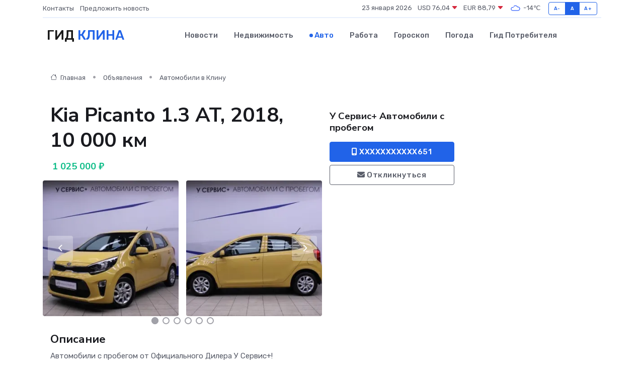

--- FILE ---
content_type: text/html; charset=UTF-8
request_url: https://klin-gid.ru/auto/kia-picanto-1-3-at-2018-10-000-km_1209.htm
body_size: 7921
content:
<!DOCTYPE html>
<html lang="ru">
<head>
	<meta charset="utf-8">
	<meta name="csrf-token" content="g5Ni3eNSN0i6LTxtsXnyf8ql1Dobi1SPoEAZByYq">
    <meta http-equiv="X-UA-Compatible" content="IE=edge">
    <meta name="viewport" content="width=device-width, initial-scale=1">
    <title>Kia Picanto 1.3 AT, 2018, 10 000 км купить в Клину на klin-gid.ru</title>
    <meta name="description" property="description" content="Объявление о продаже Kia Picanto 1.3 AT, 2018, 10 000 км в Клину на klin-gid.ru">
    
    <meta property="fb:pages" content="105958871990207" />
    <link rel="shortcut icon" type="image/x-icon" href="https://klin-gid.ru/favicon.svg">
    <link rel="canonical" href="https://klin-gid.ru/auto/kia-picanto-1-3-at-2018-10-000-km_1209.htm">
    <link rel="preconnect" href="https://fonts.gstatic.com">
    <link rel="dns-prefetch" href="https://fonts.googleapis.com">
    <link rel="dns-prefetch" href="https://pagead2.googlesyndication.com">
    <link rel="dns-prefetch" href="https://res.cloudinary.com">
    <link href="https://fonts.googleapis.com/css2?family=Nunito+Sans:wght@400;700&family=Rubik:wght@400;500;700&display=swap" rel="stylesheet">
    <link rel="stylesheet" type="text/css" href="https://klin-gid.ru/assets/font-awesome/css/all.min.css">
    <link rel="stylesheet" type="text/css" href="https://klin-gid.ru/assets/bootstrap-icons/bootstrap-icons.css">
    <link rel="stylesheet" type="text/css" href="https://klin-gid.ru/assets/tiny-slider/tiny-slider.css">
    <link rel="stylesheet" type="text/css" href="https://klin-gid.ru/assets/glightbox/css/glightbox.min.css">
    <link rel="stylesheet" type="text/css" href="https://klin-gid.ru/assets/plyr/plyr.css">
    <link id="style-switch" rel="stylesheet" type="text/css" href="https://klin-gid.ru/assets/css/style.css">
    <link rel="stylesheet" type="text/css" href="https://klin-gid.ru/assets/css/style2.css">

    <meta name="twitter:card" content="summary">
    <meta name="twitter:site" content="@mysite">
    <meta name="twitter:title" content="Kia Picanto 1.3 AT, 2018, 10 000 км купить в Клину на klin-gid.ru">
    <meta name="twitter:description" content="Объявление о продаже Kia Picanto 1.3 AT, 2018, 10 000 км в Клину на klin-gid.ru">
    <meta name="twitter:creator" content="@mysite">
    <meta name="twitter:image:src" content="https://klin-gid.ru/images/logo.gif">
    <meta name="twitter:domain" content="klin-gid.ru">
    <meta name="twitter:card" content="summary_large_image" /><meta name="twitter:image" content="https://klin-gid.ru/images/logo.gif">

    <meta property="og:url" content="http://klin-gid.ru/auto/kia-picanto-1-3-at-2018-10-000-km_1209.htm">
    <meta property="og:title" content="Kia Picanto 1.3 AT, 2018, 10 000 км купить в Клину на klin-gid.ru">
    <meta property="og:description" content="Объявление о продаже Kia Picanto 1.3 AT, 2018, 10 000 км в Клину на klin-gid.ru">
    <meta property="og:type" content="website">
    <meta property="og:image" content="https://klin-gid.ru/images/logo.gif">
    <meta property="og:locale" content="ru_RU">
    <meta property="og:site_name" content="Гид Клина">
    

    <link rel="image_src" href="https://klin-gid.ru/images/logo.gif" />

    <link rel="alternate" type="application/rss+xml" href="https://klin-gid.ru/feed" title="Клин: гид, новости, афиша">
        <script async src="https://pagead2.googlesyndication.com/pagead/js/adsbygoogle.js"></script>
    <script>
        (adsbygoogle = window.adsbygoogle || []).push({
            google_ad_client: "ca-pub-0899253526956684",
            enable_page_level_ads: true
        });
    </script>
        
    
    
    
    <script>if (window.top !== window.self) window.top.location.replace(window.self.location.href);</script>
    <script>if(self != top) { top.location=document.location;}</script>

<!-- Google tag (gtag.js) -->
<script async src="https://www.googletagmanager.com/gtag/js?id=G-71VQP5FD0J"></script>
<script>
  window.dataLayer = window.dataLayer || [];
  function gtag(){dataLayer.push(arguments);}
  gtag('js', new Date());

  gtag('config', 'G-71VQP5FD0J');
</script>
</head>
<body>
<script type="text/javascript" > (function(m,e,t,r,i,k,a){m[i]=m[i]||function(){(m[i].a=m[i].a||[]).push(arguments)}; m[i].l=1*new Date();k=e.createElement(t),a=e.getElementsByTagName(t)[0],k.async=1,k.src=r,a.parentNode.insertBefore(k,a)}) (window, document, "script", "https://mc.yandex.ru/metrika/tag.js", "ym"); ym(54007384, "init", {}); ym(86840228, "init", { clickmap:true, trackLinks:true, accurateTrackBounce:true, webvisor:true });</script> <noscript><div><img src="https://mc.yandex.ru/watch/54007384" style="position:absolute; left:-9999px;" alt="" /><img src="https://mc.yandex.ru/watch/86840228" style="position:absolute; left:-9999px;" alt="" /></div></noscript>
<script type="text/javascript">
    new Image().src = "//counter.yadro.ru/hit?r"+escape(document.referrer)+((typeof(screen)=="undefined")?"":";s"+screen.width+"*"+screen.height+"*"+(screen.colorDepth?screen.colorDepth:screen.pixelDepth))+";u"+escape(document.URL)+";h"+escape(document.title.substring(0,150))+";"+Math.random();
</script>
<!-- Rating@Mail.ru counter -->
<script type="text/javascript">
var _tmr = window._tmr || (window._tmr = []);
_tmr.push({id: "3138453", type: "pageView", start: (new Date()).getTime()});
(function (d, w, id) {
  if (d.getElementById(id)) return;
  var ts = d.createElement("script"); ts.type = "text/javascript"; ts.async = true; ts.id = id;
  ts.src = "https://top-fwz1.mail.ru/js/code.js";
  var f = function () {var s = d.getElementsByTagName("script")[0]; s.parentNode.insertBefore(ts, s);};
  if (w.opera == "[object Opera]") { d.addEventListener("DOMContentLoaded", f, false); } else { f(); }
})(document, window, "topmailru-code");
</script><noscript><div>
<img src="https://top-fwz1.mail.ru/counter?id=3138453;js=na" style="border:0;position:absolute;left:-9999px;" alt="Top.Mail.Ru" />
</div></noscript>
<!-- //Rating@Mail.ru counter -->

<header class="navbar-light navbar-sticky header-static">
    <div class="navbar-top d-none d-lg-block small">
        <div class="container">
            <div class="d-md-flex justify-content-between align-items-center my-1">
                <!-- Top bar left -->
                <ul class="nav">
                    <li class="nav-item">
                        <a class="nav-link ps-0" href="https://klin-gid.ru/contacts">Контакты</a>
                    </li>
                    <li class="nav-item">
                        <a class="nav-link ps-0" href="https://klin-gid.ru/sendnews">Предложить новость</a>
                    </li>
                    
                </ul>
                <!-- Top bar right -->
                <div class="d-flex align-items-center">
                    
                    <ul class="list-inline mb-0 text-center text-sm-end me-3">
						<li class="list-inline-item">
							<span>23 января 2026</span>
						</li>
                        <li class="list-inline-item">
                            <a class="nav-link px-0" href="https://klin-gid.ru/currency">
                                <span>USD 76,04 <i class="bi bi-caret-down-fill text-danger"></i></span>
                            </a>
						</li>
                        <li class="list-inline-item">
                            <a class="nav-link px-0" href="https://klin-gid.ru/currency">
                                <span>EUR 88,79 <i class="bi bi-caret-down-fill text-danger"></i></span>
                            </a>
						</li>
						<li class="list-inline-item">
                            <a class="nav-link px-0" href="https://klin-gid.ru/pogoda">
                                <svg xmlns="http://www.w3.org/2000/svg" width="25" height="25" viewBox="0 0 30 30"><path fill="#315EFB" fill-rule="evenodd" d="M25.036 13.066a4.948 4.948 0 0 1 0 5.868A4.99 4.99 0 0 1 20.99 21H8.507a4.49 4.49 0 0 1-3.64-1.86 4.458 4.458 0 0 1 0-5.281A4.491 4.491 0 0 1 8.506 12c.686 0 1.37.159 1.996.473a.5.5 0 0 1 .16.766l-.33.399a.502.502 0 0 1-.598.132 2.976 2.976 0 0 0-3.346.608 3.007 3.007 0 0 0 .334 4.532c.527.396 1.177.59 1.836.59H20.94a3.54 3.54 0 0 0 2.163-.711 3.497 3.497 0 0 0 1.358-3.206 3.45 3.45 0 0 0-.706-1.727A3.486 3.486 0 0 0 20.99 12.5c-.07 0-.138.016-.208.02-.328.02-.645.085-.947.192a.496.496 0 0 1-.63-.287 4.637 4.637 0 0 0-.445-.874 4.495 4.495 0 0 0-.584-.733A4.461 4.461 0 0 0 14.998 9.5a4.46 4.46 0 0 0-3.177 1.318 2.326 2.326 0 0 0-.135.147.5.5 0 0 1-.592.131 5.78 5.78 0 0 0-.453-.19.5.5 0 0 1-.21-.79A5.97 5.97 0 0 1 14.998 8a5.97 5.97 0 0 1 4.237 1.757c.398.399.704.85.966 1.319.262-.042.525-.076.79-.076a4.99 4.99 0 0 1 4.045 2.066zM0 0v30V0zm30 0v30V0z"></path></svg>
                                <span>-14&#8451;</span>
                            </a>
						</li>
					</ul>

                    <!-- Font size accessibility START -->
                    <div class="btn-group me-2" role="group" aria-label="font size changer">
                        <input type="radio" class="btn-check" name="fntradio" id="font-sm">
                        <label class="btn btn-xs btn-outline-primary mb-0" for="font-sm">A-</label>

                        <input type="radio" class="btn-check" name="fntradio" id="font-default" checked>
                        <label class="btn btn-xs btn-outline-primary mb-0" for="font-default">A</label>

                        <input type="radio" class="btn-check" name="fntradio" id="font-lg">
                        <label class="btn btn-xs btn-outline-primary mb-0" for="font-lg">A+</label>
                    </div>

                    
                </div>
            </div>
            <!-- Divider -->
            <div class="border-bottom border-2 border-primary opacity-1"></div>
        </div>
    </div>

    <!-- Logo Nav START -->
    <nav class="navbar navbar-expand-lg">
        <div class="container">
            <!-- Logo START -->
            <a class="navbar-brand" href="https://klin-gid.ru" style="text-align: end;">
                
                			<span class="ms-2 fs-3 text-uppercase fw-normal">Гид <span style="color: #2163e8;">Клина</span></span>
                            </a>
            <!-- Logo END -->

            <!-- Responsive navbar toggler -->
            <button class="navbar-toggler ms-auto" type="button" data-bs-toggle="collapse"
                data-bs-target="#navbarCollapse" aria-controls="navbarCollapse" aria-expanded="false"
                aria-label="Toggle navigation">
                <span class="text-body h6 d-none d-sm-inline-block">Menu</span>
                <span class="navbar-toggler-icon"></span>
            </button>

            <!-- Main navbar START -->
            <div class="collapse navbar-collapse" id="navbarCollapse">
                <ul class="navbar-nav navbar-nav-scroll mx-auto">
                                        <li class="nav-item"> <a class="nav-link" href="https://klin-gid.ru/news">Новости</a></li>
                                        <li class="nav-item"> <a class="nav-link" href="https://klin-gid.ru/realty">Недвижимость</a></li>
                                        <li class="nav-item"> <a class="nav-link active" href="https://klin-gid.ru/auto">Авто</a></li>
                                        <li class="nav-item"> <a class="nav-link" href="https://klin-gid.ru/job">Работа</a></li>
                                        <li class="nav-item"> <a class="nav-link" href="https://klin-gid.ru/horoscope">Гороскоп</a></li>
                                        <li class="nav-item"> <a class="nav-link" href="https://klin-gid.ru/pogoda">Погода</a></li>
                                        <li class="nav-item"> <a class="nav-link" href="https://klin-gid.ru/poleznoe">Гид потребителя</a></li>
                                    </ul>
            </div>
            <!-- Main navbar END -->

            
        </div>
    </nav>
    <!-- Logo Nav END -->
</header>
    <main>
        <section class="pt-3 pb-0">
            <div class="container">
                <section class="pt-3 pb-0">
                    <div class="container">
                        <div class="row">
                            <div class="col-lg-9">
                                <!-- Categorie Detail START -->
                                <div class="mb-4">
                                    <nav aria-label="breadcrumb">
                                        <ol class="breadcrumb breadcrumb-dots">
                                            <li class="breadcrumb-item"><a href="https://klin-gid.ru"><i
                                                        class="bi bi-house me-1"></i>
                                                    Главная</a>
                                            </li>
                                            <li class="breadcrumb-item"> Объявления</li>
                                            <li class="breadcrumb-item"><a href="https://klin-gid.ru/auto"> Автомобили
                                                    в Клину</a></li>
                                            
                                        </ol>
                                    </nav>
                                </div>
                            </div>
                        </div>
                        <div class="row" itemscope itemtype="http://schema.org/Product">
                            <div class="col-lg-6">
                                <h1 class="display-6" itemprop="name"> Kia Picanto 1.3 AT, 2018, 10 000 км</h1>
                                <div class="d-md-flex text-start text-success my-3 h5" itemprop="offers" itemscope itemtype="http://schema.org/Offer">
                                    <meta itemprop="availability" content="https://schema.org/LimitedAvailability" />
                                    <meta itemprop="priceCurrency" content="RUB" />
                                    <span class="ms-1" itemprop="price" content="1025000">1 025 000 ₽</span>
                                </div>
                                <div class="row mb-4 tiny-slider">
                                    <div class="tiny-slider-inner" data-arrow="true" data-dots="true" data-autoplay="false" data-autoheight="true" data-gutter="15" data-items="2">
                                        <!-- Slider items -->
                                                                                                                        <div class="item">
                                            <a href="https://res.cloudinary.com/dhmqv0fob/image/upload/rv82v0kgtguyu6wfovw6.webp" data-glightbox data-gallery="gallery">
                                                <img class="rounded" src="https://res.cloudinary.com/dhmqv0fob/image/upload/h_300,w_300,c_fill/rv82v0kgtguyu6wfovw6.webp">
                                            </a>
                                        </div>
                                                                                <div class="item">
                                            <a href="https://res.cloudinary.com/dhmqv0fob/image/upload/znme9ldhzz8bfeygmoxx.webp" data-glightbox data-gallery="gallery">
                                                <img class="rounded" src="https://res.cloudinary.com/dhmqv0fob/image/upload/h_300,w_300,c_fill/znme9ldhzz8bfeygmoxx.webp">
                                            </a>
                                        </div>
                                                                                <div class="item">
                                            <a href="https://res.cloudinary.com/dhmqv0fob/image/upload/jckhg6khie45zsq5kxns.webp" data-glightbox data-gallery="gallery">
                                                <img class="rounded" src="https://res.cloudinary.com/dhmqv0fob/image/upload/h_300,w_300,c_fill/jckhg6khie45zsq5kxns.webp">
                                            </a>
                                        </div>
                                                                                <div class="item">
                                            <a href="https://res.cloudinary.com/dhmqv0fob/image/upload/bu58iexshnvjgcfhzziz.webp" data-glightbox data-gallery="gallery">
                                                <img class="rounded" src="https://res.cloudinary.com/dhmqv0fob/image/upload/h_300,w_300,c_fill/bu58iexshnvjgcfhzziz.webp">
                                            </a>
                                        </div>
                                                                                <div class="item">
                                            <a href="https://res.cloudinary.com/dhmqv0fob/image/upload/k7wkmzihkvfon3fb02al.webp" data-glightbox data-gallery="gallery">
                                                <img class="rounded" src="https://res.cloudinary.com/dhmqv0fob/image/upload/h_300,w_300,c_fill/k7wkmzihkvfon3fb02al.webp">
                                            </a>
                                        </div>
                                                                                <div class="item">
                                            <a href="https://res.cloudinary.com/dhmqv0fob/image/upload/elhr3jjanjokausbd6f6.webp" data-glightbox data-gallery="gallery">
                                                <img class="rounded" src="https://res.cloudinary.com/dhmqv0fob/image/upload/h_300,w_300,c_fill/elhr3jjanjokausbd6f6.webp">
                                            </a>
                                        </div>
                                                                                <div class="item">
                                            <a href="https://res.cloudinary.com/dhmqv0fob/image/upload/kqtcrhpuji4awltomuxa.webp" data-glightbox data-gallery="gallery">
                                                <img class="rounded" src="https://res.cloudinary.com/dhmqv0fob/image/upload/h_300,w_300,c_fill/kqtcrhpuji4awltomuxa.webp">
                                            </a>
                                        </div>
                                                                                <div class="item">
                                            <a href="https://res.cloudinary.com/dhmqv0fob/image/upload/ie8lvfj7z4wsrwxh2wwb.webp" data-glightbox data-gallery="gallery">
                                                <img class="rounded" src="https://res.cloudinary.com/dhmqv0fob/image/upload/h_300,w_300,c_fill/ie8lvfj7z4wsrwxh2wwb.webp">
                                            </a>
                                        </div>
                                                                                <div class="item">
                                            <a href="https://res.cloudinary.com/dhmqv0fob/image/upload/zxvcdcgxu75ic0sjpoeu.webp" data-glightbox data-gallery="gallery">
                                                <img class="rounded" src="https://res.cloudinary.com/dhmqv0fob/image/upload/h_300,w_300,c_fill/zxvcdcgxu75ic0sjpoeu.webp">
                                            </a>
                                        </div>
                                                                                <div class="item">
                                            <a href="https://res.cloudinary.com/dhmqv0fob/image/upload/wrmjw8jyvv3stba1x1cb.webp" data-glightbox data-gallery="gallery">
                                                <img class="rounded" src="https://res.cloudinary.com/dhmqv0fob/image/upload/h_300,w_300,c_fill/wrmjw8jyvv3stba1x1cb.webp">
                                            </a>
                                        </div>
                                                                                <div class="item">
                                            <a href="https://res.cloudinary.com/dhmqv0fob/image/upload/xxn8gflepdenejihfamn.webp" data-glightbox data-gallery="gallery">
                                                <img class="rounded" src="https://res.cloudinary.com/dhmqv0fob/image/upload/h_300,w_300,c_fill/xxn8gflepdenejihfamn.webp">
                                            </a>
                                        </div>
                                                                                <div class="item">
                                            <a href="https://res.cloudinary.com/dhmqv0fob/image/upload/euh40otixhmwa5fw1lfd.webp" data-glightbox data-gallery="gallery">
                                                <img class="rounded" src="https://res.cloudinary.com/dhmqv0fob/image/upload/h_300,w_300,c_fill/euh40otixhmwa5fw1lfd.webp">
                                            </a>
                                        </div>
                                                                            </div>
                                </div>
                                <h4>Описание</h4>
                                <p itemprop="description">
                                    Автомобили с пробегом от Официального Дилера У Сервис+!<br />
На нашем складе более 150 автомобилей!<br />
Срочный выкуп за 1 день!<br />
Комиссионная продажа на Ваших условиях!      <br />
Вы можете сдать свою машину воспользовавшись программой Trade-in и получить дополнительную скидку 20 000 рублей!<br />
<br />
Данный автомобиль прошел юридическую проверку, а также комплексную диагностику. При покупке Вы получаете лист с заключением о состоянии автомобиля.<br />
✅ Автомобиль прошел диагностику и предпродажную подготовку.<br />
✅ Обслуживался согласно регламенту.<br />
✅ Гарантия юридической чистоты.<br />
✅ Автомобиль можно приобрести за наличный расчет, безналичным платежом.<br />
✅ Трейд-ин — обмен Вашего автомобиля на любой представленный автомобиль с пробегом в нашем салоне.<br />
✅ Страхование КАСКО, ОСАГО.<br />
✅ Кредитование (возможно без первоначального взноса). Кредитная ставка от 6,5%, срок кредита от 1 года до 5 лет.<br />
✅ Оформление кредита по двум документам.<br />
✅ Рассрочка 0%<br />
Мы гарантируем безопасность сделки и правильное оформление всех необходимых документов.<br />
 <br />
Работаем ежедневно, без праздников и выходных с 9:00 до 21:00.<br />
Более подробную информацию Вы можете получить у менеджеров по продаже автомобилей с пробегом по указанному номеру в объявлении.<br />
<br />
Выкуп автомобилей с пробегом по специальным ценам в Trade In Центре «У Сервис+»!<br />
Воспользуйтесь уникальной возможностью продать свой автомобиль с максимальной выгодой!    <br />
Звоните прямо сейчас!<br />
<br />
ПТС оригинал. Возможен торг.<br />
<br />
Место осмотра<br />
<br />
Осмотреть автомобиль можно по адресу: Москва, Ул. Коломенская, дом 16<br />
<br />
Комплектация «Comfort»:<br />
<br />
Активная безопасность:<br />
— Антиблокировочная система<br />
— Система курсовой устойчивости<br />
— Датчик давления в шинах<br />
Пассивная безопасность:<br />
— Подушки безопасности водителя<br />
— Подушки безопасности пассажира<br />
— Блокировка замков задних дверей<br />
— Система крепления детских автокресел<br />
Противоугонная система:<br />
— Сигнализация<br />
— Иммобилайзер<br />
— Центральный замок<br />
Помощь при вождении:<br />
— Бортовой компьютер<br />
— Круиз-контроль<br />
— Система помощи при старте в гору<br />
— Датчик света<br />
Комфорт:<br />
— Усилитель руля<br />
— Регулировка руля<br />
— Регулировка сиденья пассажира<br />
— Электростеклоподъемники передние и задние<br />
— Электропривод зеркал<br />
Управление климатом и обогрев:<br />
— Кондиционер<br />
— Подогрев сидений водителя и пассажира<br />
— Подогрев руля<br />
— Обогрев зеркал<br />
— Обогрев заднего стекла<br />
— Обогрев форсунок стеклоомывателей<br />
Мультимедиа и навигация:<br />
— USB<br />
— Радио<br />
— Bluetooth<br />
— AUX<br />
— Аудиоподготовка<br />
— Мультифункциональное рулевое колесо<br />
— Розетка 12V<br />
Салон и интерьер:<br />
— Тканевая обивка салона<br />
— Темный салон<br />
— Отделка кожей рычага КПП<br />
— Складывающееся заднее сидение<br />
— Третий задний подголовник<br />
Экстерьер:<br />
— Литые легкосплавные диски<br />
— Размер дисков 14″<br />
Освещение:<br />
— Галогенные фары<br />
— Противотуманные фары<br />
Комплектность:<br />
— ПТС<br />
Учетный № 4778
                                </p>
                                <h4>Адрес</h4>
                                <p itemscope itemtype="http://schema.org/Place">
                                    <meta itemprop="name" content="Kia Picanto 1.3 AT, 2018, 10 000 км" />
                                    <meta itemprop="address" content="Москва, Коломенская ул., 16" />
                                    <i class="bi bi-geo-alt-fill"></i> Москва, Коломенская ул., 16
                                </p>
                                <div id="view-map" style="height: 300px;"></div>
                                <hr>
                            </div>
                            <div class="col-lg-3">
                                <aside>
                                    <div class="my-3">
                                        <h5 class="m-0">У Сервис+ Автомобили с пробегом</h5>
                                        
                                    </div>
                                    <div class="col-md-12 text-start">
                                        <button class="btn btn-primary w-100" type="submit"><i class="fas fa-mobile-alt"></i> XXXXXXXXXXX651</button>
                                    </div>
                                    <div class="col-md-12 text-start">
                                        <button class="btn btn-outline-secondary w-100" type="submit"><i class="fas fa-envelope"></i> Откликнуться</button>
                                    </div>
                                </aside>
                            </div>
                            <div class="col-lg-3">
                                                            </div>
                        </div>
                    </div>
                </section>
                <div class="index-section">
                    <div class="row">
                        <div class="col-sm-12">
                                                        Сеть городских порталов: <a href="https://prohladnyi-gid.ru/auto" title="Купить машину в Прохладном" target="_blank">Купить машину в Прохладном</a>
                        </div>
                    </div>
                </div>
                <div class="l-content-separator"></div>
            </div>
        </section>
    </main>
<footer class="bg-dark pt-5">
    
    <!-- Footer copyright START -->
    <div class="bg-dark-overlay-3 mt-5">
        <div class="container">
            <div class="row align-items-center justify-content-md-between py-4">
                <div class="col-md-6">
                    <!-- Copyright -->
                    <div class="text-center text-md-start text-primary-hover text-muted">
                        &#169;2026 Клин. Все права защищены.
                    </div>
                </div>
                
            </div>
        </div>
    </div>
    <!-- Footer copyright END -->
    <script type="application/ld+json">
        {"@context":"https:\/\/schema.org","@type":"Organization","name":"\u041a\u043b\u0438\u043d - \u0433\u0438\u0434, \u043d\u043e\u0432\u043e\u0441\u0442\u0438, \u0430\u0444\u0438\u0448\u0430","url":"https:\/\/klin-gid.ru","sameAs":["https:\/\/vk.com\/public210720888","https:\/\/t.me\/klin_gid"]}
    </script>
</footer>
<!-- Back to top -->
<div class="back-top"><i class="bi bi-arrow-up-short"></i></div>
<script src="https://api-maps.yandex.ru/2.1/?apikey=d4389c3b-67a8-41a1-a66d-6072fc03c720&lang=ru_RU" type="text/javascript"></script>
<script type="text/javascript">
    ymaps.ready(init);
    function init(){
        var myMap = new ymaps.Map("view-map", {
            // Координаты центра карты.
            center: [55.678519, 37.693184],
            // Уровень масштабирования. Допустимые значения:
            // от 0 (весь мир) до 19.
            zoom: 15,
            controls: ['zoomControl', 'typeSelector', 'fullscreenControl', 'geolocationControl']
        });
        var myPlacemark = new ymaps.Placemark([55.678519, 37.693184]);
        myMap.geoObjects.add(myPlacemark);
    }
</script>
<script src="https://klin-gid.ru/assets/bootstrap/js/bootstrap.bundle.min.js"></script>
<script src="https://klin-gid.ru/assets/tiny-slider/tiny-slider.js"></script>
<script src="https://klin-gid.ru/assets/sticky-js/sticky.min.js"></script>
<script src="https://klin-gid.ru/assets/glightbox/js/glightbox.min.js"></script>
<script src="https://klin-gid.ru/assets/plyr/plyr.js"></script>
<script src="https://klin-gid.ru/assets/js/functions.js"></script>
<script src="https://yastatic.net/share2/share.js" async></script>
<script defer src="https://static.cloudflareinsights.com/beacon.min.js/vcd15cbe7772f49c399c6a5babf22c1241717689176015" integrity="sha512-ZpsOmlRQV6y907TI0dKBHq9Md29nnaEIPlkf84rnaERnq6zvWvPUqr2ft8M1aS28oN72PdrCzSjY4U6VaAw1EQ==" data-cf-beacon='{"version":"2024.11.0","token":"25da9f59c04e456096f11d51bba8bdaa","r":1,"server_timing":{"name":{"cfCacheStatus":true,"cfEdge":true,"cfExtPri":true,"cfL4":true,"cfOrigin":true,"cfSpeedBrain":true},"location_startswith":null}}' crossorigin="anonymous"></script>
</body>
</html>


--- FILE ---
content_type: text/html; charset=utf-8
request_url: https://www.google.com/recaptcha/api2/aframe
body_size: 257
content:
<!DOCTYPE HTML><html><head><meta http-equiv="content-type" content="text/html; charset=UTF-8"></head><body><script nonce="KNpsd-4fqtPo18A_yPEZqw">/** Anti-fraud and anti-abuse applications only. See google.com/recaptcha */ try{var clients={'sodar':'https://pagead2.googlesyndication.com/pagead/sodar?'};window.addEventListener("message",function(a){try{if(a.source===window.parent){var b=JSON.parse(a.data);var c=clients[b['id']];if(c){var d=document.createElement('img');d.src=c+b['params']+'&rc='+(localStorage.getItem("rc::a")?sessionStorage.getItem("rc::b"):"");window.document.body.appendChild(d);sessionStorage.setItem("rc::e",parseInt(sessionStorage.getItem("rc::e")||0)+1);localStorage.setItem("rc::h",'1769144762644');}}}catch(b){}});window.parent.postMessage("_grecaptcha_ready", "*");}catch(b){}</script></body></html>